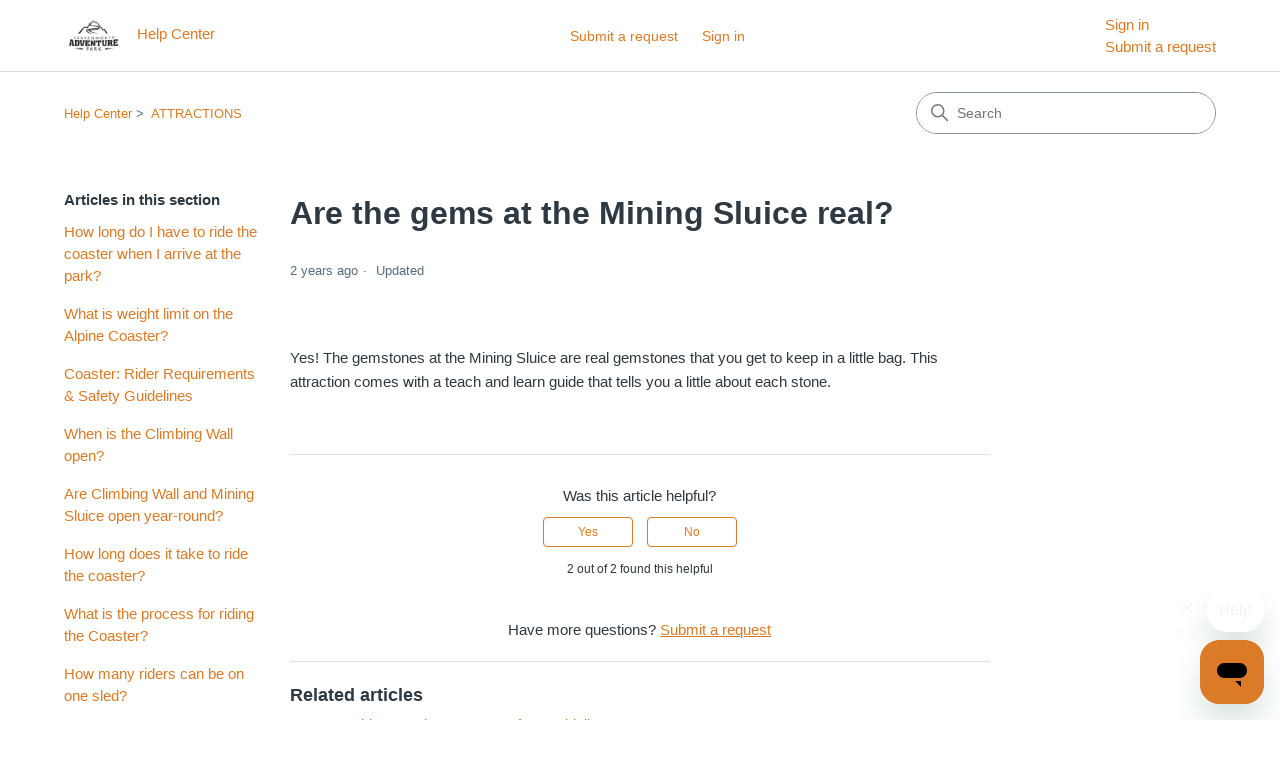

--- FILE ---
content_type: text/html; charset=utf-8
request_url: https://leavenworthadventureparkhelp.zendesk.com/hc/en-us/articles/16896347373460-Are-the-gems-at-the-Mining-Sluice-real
body_size: 5763
content:
<!DOCTYPE html>
<html dir="ltr" lang="en-US">
<head>
  <meta charset="utf-8" />
  <!-- v26867 -->


  <title>Are the gems at the Mining Sluice real? &ndash; Help Center</title>

  

  <meta name="description" content="Yes! The gemstones at the Mining Sluice are real gemstones that you get to keep in a little bag. This attraction comes with a teach and..." /><meta property="og:image" content="https://leavenworthadventureparkhelp.zendesk.com/hc/theming_assets/01HZPJF9R9V4TS69EA2DG8E0K3" />
<meta property="og:type" content="website" />
<meta property="og:site_name" content="Help Center" />
<meta property="og:title" content="Are the gems at the Mining Sluice real?" />
<meta property="og:description" content="Yes! The gemstones at the Mining Sluice are real gemstones that you get to keep in a little bag. This attraction comes with a teach and learn guide that tells you a little about each stone." />
<meta property="og:url" content="https://leavenworthadventureparkhelp.zendesk.com/hc/en-us/articles/16896347373460-Are-the-gems-at-the-Mining-Sluice-real" />
<link rel="canonical" href="https://leavenworthadventureparkhelp.zendesk.com/hc/en-us/articles/16896347373460-Are-the-gems-at-the-Mining-Sluice-real">
<link rel="alternate" hreflang="en-us" href="https://leavenworthadventureparkhelp.zendesk.com/hc/en-us/articles/16896347373460-Are-the-gems-at-the-Mining-Sluice-real">
<link rel="alternate" hreflang="x-default" href="https://leavenworthadventureparkhelp.zendesk.com/hc/en-us/articles/16896347373460-Are-the-gems-at-the-Mining-Sluice-real">

  <link rel="stylesheet" href="//static.zdassets.com/hc/assets/application-f34d73e002337ab267a13449ad9d7955.css" media="all" id="stylesheet" />
  <link rel="stylesheet" type="text/css" href="/hc/theming_assets/17785935/16893882289556/style.css?digest=27293770883860">

  <link rel="icon" type="image/x-icon" href="/hc/theming_assets/01HZPJF9XR7WWHZJVVNKRG97WR">

    <script async src="https://www.googletagmanager.com/gtag/js?id=G-SQNP43NFBR"></script>
<script>
  window.dataLayer = window.dataLayer || [];
  function gtag(){dataLayer.push(arguments);}
  gtag('js', new Date());
  gtag('config', 'G-SQNP43NFBR');
</script>


  <meta content="width=device-width, initial-scale=1.0" name="viewport" />
<!-- Make the translated search clear button label available for use in JS -->
<!-- See buildClearSearchButton() in script.js -->
<script type="text/javascript">window.searchClearButtonLabelLocalized = "Clear search";</script>

  
</head>
<body class="">
  
  
  

  <a class="skip-navigation" tabindex="1" href="#main-content">Skip to main content</a>

<header class="header">
  <div class="logo">
    <a title="Home" href="/hc/en-us">
      <img src="/hc/theming_assets/01HZPJF9R9V4TS69EA2DG8E0K3" alt="Help Center Help Center home page" />
      
        <span aria-hidden="true">Help Center</span>
      
    </a>
  </div>

  <div class="nav-wrapper-desktop">
    <nav class="user-nav" id="user-nav">
      <ul class="user-nav-list">
        <li></li>
        <li><a class="submit-a-request" href="/hc/en-us/requests/new">Submit a request</a></li>
        
          <li>
            <a class="sign-in" rel="nofollow" data-auth-action="signin" title="Opens a dialog" role="button" href="/hc/en-us/signin?return_to=https%3A%2F%2Fleavenworthadventureparkhelp.zendesk.com%2Fhc%2Fen-us%2Farticles%2F16896347373460-Are-the-gems-at-the-Mining-Sluice-real">
              Sign in
            </a>
          </li>
        
      </ul>
    </nav>
    
  </div>

  <div 
   
      
      <svg xmlns="http://www.w3.org/2000/svg" width="16" height="16" focusable="false" viewBox="0 0 16 16" class="icon-menu">
        <path fill="none" stroke="currentColor" stroke-linecap="round" d="M1.5 3.5h13m-13 4h13m-13 4h13"/>
      </svg>
    </button>
    <nav class="menu-list-mobile" id="user-nav-mobile" aria-expanded="false">
      <ul class="menu-list-mobile-items">
        
          <li class="item">
            <a role="menuitem" rel="nofollow" data-auth-action="signin" title="Opens a dialog" href="/hc/en-us/signin?return_to=https%3A%2F%2Fleavenworthadventureparkhelp.zendesk.com%2Fhc%2Fen-us%2Farticles%2F16896347373460-Are-the-gems-at-the-Mining-Sluice-real">
              Sign in
            </a>
          </li>
          <li class="nav-divider"></li>
        
        <li class="item"></li>
        <li class="item"><a class="submit-a-request" role="menuitem" href="/hc/en-us/requests/new">Submit a request</a></li>
        <li class="nav-divider"></li>
        
        </li>
      </ul>
    </nav>
  </div>

</header>


  <main role="main">
    <div class="container-divider"></div>
<div class="container">
  <nav class="sub-nav">
    <nav aria-label="Current location">
  <ol class="breadcrumbs">
    
      <li>
        
          <a href="/hc/en-us">Help Center</a>
        
      </li>
    
      <li>
        
          <a href="/hc/en-us/sections/16894139444116-ATTRACTIONS">ATTRACTIONS</a>
        
      </li>
    
  </ol>
</nav>

    <div class="search-container">
      <svg xmlns="http://www.w3.org/2000/svg" width="12" height="12" focusable="false" viewBox="0 0 12 12" class="search-icon" aria-hidden="true">
        <circle cx="4.5" cy="4.5" r="4" fill="none" stroke="currentColor"/>
        <path stroke="currentColor" stroke-linecap="round" d="M11 11L7.5 7.5"/>
      </svg>
      <form role="search" class="search" data-search="" action="/hc/en-us/search" accept-charset="UTF-8" method="get"><input type="hidden" name="utf8" value="&#x2713;" autocomplete="off" /><input type="hidden" name="category" id="category" value="16894124174484" autocomplete="off" />
<input type="search" name="query" id="query" placeholder="Search" aria-label="Search" /></form>
    </div>
  </nav>

  <div class="article-container" id="article-container">
    <aside class="article-sidebar" aria-labelledby="section-articles-title">
      
        <div class="collapsible-sidebar">
          <button type="button" class="collapsible-sidebar-toggle" aria-labelledby="section-articles-title" aria-expanded="false">
            <svg xmlns="http://www.w3.org/2000/svg" width="20" height="20" focusable="false" viewBox="0 0 12 12" aria-hidden="true" class="collapsible-sidebar-toggle-icon chevron-icon">
              <path fill="none" stroke="currentColor" stroke-linecap="round" d="M3 4.5l2.6 2.6c.2.2.5.2.7 0L9 4.5"/>
            </svg>
            <svg xmlns="http://www.w3.org/2000/svg" width="20" height="20" focusable="false" viewBox="0 0 12 12" aria-hidden="true" class="collapsible-sidebar-toggle-icon x-icon">
              <path stroke="currentColor" stroke-linecap="round" d="M3 9l6-6m0 6L3 3"/>
            </svg>
          </button>
          <span id="section-articles-title" class="collapsible-sidebar-title sidenav-title">
            Articles in this section
          </span>
          <div class="collapsible-sidebar-body">
            <ul>
              
                <li>
                  <a href="/hc/en-us/articles/25700701676820-How-long-do-I-have-to-ride-the-coaster-when-I-arrive-at-the-park" class="sidenav-item ">How long do I have to ride the coaster when I arrive at the park?</a>
                </li>
              
                <li>
                  <a href="/hc/en-us/articles/16896134653204-What-is-weight-limit-on-the-Alpine-Coaster" class="sidenav-item ">What is weight limit on the Alpine Coaster?</a>
                </li>
              
                <li>
                  <a href="/hc/en-us/articles/16982950005652-Coaster-Rider-Requirements-Safety-Guidelines" class="sidenav-item ">Coaster: Rider Requirements &amp; Safety Guidelines</a>
                </li>
              
                <li>
                  <a href="/hc/en-us/articles/25399943899924-When-is-the-Climbing-Wall-open" class="sidenav-item ">When is the Climbing Wall open?</a>
                </li>
              
                <li>
                  <a href="/hc/en-us/articles/20337623663124-Are-Climbing-Wall-and-Mining-Sluice-open-year-round" class="sidenav-item ">Are Climbing Wall and Mining Sluice open year-round?</a>
                </li>
              
                <li>
                  <a href="/hc/en-us/articles/18187907216660-How-long-does-it-take-to-ride-the-coaster" class="sidenav-item ">How long does it take to ride the coaster?</a>
                </li>
              
                <li>
                  <a href="/hc/en-us/articles/16896251343636-What-is-the-process-for-riding-the-Coaster" class="sidenav-item ">What is the process for riding the Coaster?</a>
                </li>
              
                <li>
                  <a href="/hc/en-us/articles/17081340678420-How-many-riders-can-be-on-one-sled" class="sidenav-item ">How many riders can be on one sled?</a>
                </li>
              
                <li>
                  <a href="/hc/en-us/articles/17076480720020-Can-2-adults-ride-the-Coaster-together" class="sidenav-item ">Can 2 adults ride the Coaster together?</a>
                </li>
              
                <li>
                  <a href="/hc/en-us/articles/25185168531988-What-is-the-best-footwear-for-the-park" class="sidenav-item ">What is the best footwear for the park?</a>
                </li>
              
            </ul>
            
              <a href="/hc/en-us/sections/16894139444116-ATTRACTIONS" class="article-sidebar-item">See more</a>
            
          </div>
        </div>
      
    </aside>

    <article id="main-content" class="article">
      <header class="article-header">
        <h1 title="Are the gems at the Mining Sluice real?" class="article-title">
          Are the gems at the Mining Sluice real?
          
        </h1>

        <div class="article-author">
          
          <div class="article-meta">
            

            <div class="meta-group">
              
                <span class="meta-data"><time datetime="2023-06-29T18:18:48Z" title="2023-06-29T18:18:48Z" data-datetime="relative">June 29, 2023 18:18</time></span>
                <span class="meta-data">Updated</span>
              
            </div>
          </div>
        </div>

        
      </header>

      <section class="article-info">
        <div class="article-content">
          <div class="article-body"><p>Yes! The gemstones at the Mining Sluice are real gemstones that you get to keep in a little bag. This attraction comes with a teach and learn guide that tells you a little about each stone.</p></div>

          

          
        </div>
      </section>

      <footer>
        <div class="article-footer">
          
          
        </div>
        
          <div class="article-votes">
            <span class="article-votes-question" id="article-votes-label">Was this article helpful?</span>
            <div class="article-votes-controls" role="group" aria-labelledby="article-votes-label">
              <button type="button" class="button article-vote article-vote-up" data-auth-action="signin" aria-label="This article was helpful" aria-pressed="false">Yes</button>
              <button type="button" class="button article-vote article-vote-down" data-auth-action="signin" aria-label="This article was not helpful" aria-pressed="false">No</button>
            </div>
            <small class="article-votes-count">
              <span class="article-vote-label">2 out of 2 found this helpful</span>
            </small>
          </div>
        

        <div class="article-more-questions">
          Have more questions? <a href="/hc/en-us/requests/new">Submit a request</a>
        </div>
        <div class="article-return-to-top">
          <a href="#article-container">
            Return to top
            <svg xmlns="http://www.w3.org/2000/svg" class="article-return-to-top-icon" width="20" height="20" focusable="false" viewBox="0 0 12 12" aria-hidden="true">
              <path fill="none" stroke="currentColor" stroke-linecap="round" d="M3 4.5l2.6 2.6c.2.2.5.2.7 0L9 4.5"/>
            </svg>
          </a>
        </div>
      </footer>

      <div class="article-relatives">
        
          <div data-recent-articles></div>
        
        
          
  <section class="related-articles">
    
      <h2 class="related-articles-title">Related articles</h2>
    
    <ul>
      
        <li>
          <a href="/hc/en-us/related/click?data=BAh7CjobZGVzdGluYXRpb25fYXJ0aWNsZV9pZGwrCJTLsyZyDzoYcmVmZXJyZXJfYXJ0aWNsZV9pZGwrCJR%[base64]" rel="nofollow">Coaster: Rider Requirements &amp; Safety Guidelines</a>
        </li>
      
        <li>
          <a href="/hc/en-us/related/click?data=BAh7CjobZGVzdGluYXRpb25fYXJ0aWNsZV9pZGwrCBS1v7OKEDoYcmVmZXJyZXJfYXJ0aWNsZV9pZGwrCJR%[base64]" rel="nofollow">How long does it take to ride the coaster?</a>
        </li>
      
        <li>
          <a href="/hc/en-us/related/click?data=BAh7CjobZGVzdGluYXRpb25fYXJ0aWNsZV9pZGwrCBSC1Th%2FEjoYcmVmZXJyZXJfYXJ0aWNsZV9pZGwrCJR%2FyPxdDzoLbG9jYWxlSSIKZW4tdXMGOgZFVDoIdXJsSSJaL2hjL2VuLXVzL2FydGljbGVzLzIwMzM3NjIzNjYzMTI0LUFyZS1DbGltYmluZy1XYWxsLWFuZC1NaW5pbmctU2x1aWNlLW9wZW4teWVhci1yb3VuZAY7CFQ6CXJhbmtpCA%3D%3D--b60b196179de504f6236df41df95385aa12c0f83" rel="nofollow">Are Climbing Wall and Mining Sluice open year-round?</a>
        </li>
      
        <li>
          <a href="/hc/en-us/related/click?data=BAh7CjobZGVzdGluYXRpb25fYXJ0aWNsZV9pZGwrCBQiBuHnFjoYcmVmZXJyZXJfYXJ0aWNsZV9pZGwrCJR%[base64]" rel="nofollow">What is the best footwear for the park?</a>
        </li>
      
        <li>
          <a href="/hc/en-us/related/click?data=BAh7CjobZGVzdGluYXRpb25fYXJ0aWNsZV9pZGwrCBSlMelfFzoYcmVmZXJyZXJfYXJ0aWNsZV9pZGwrCJR%2FyPxdDzoLbG9jYWxlSSIKZW4tdXMGOgZFVDoIdXJsSSJnL2hjL2VuLXVzL2FydGljbGVzLzI1NzAwNzAxNjc2ODIwLUhvdy1sb25nLWRvLUktaGF2ZS10by1yaWRlLXRoZS1jb2FzdGVyLXdoZW4tSS1hcnJpdmUtYXQtdGhlLXBhcmsGOwhUOglyYW5raQo%3D--b3482f9fd1b4343e861b39688ce3289ec14c9413" rel="nofollow">How long do I have to ride the coaster when I arrive at the park?</a>
        </li>
      
    </ul>
  </section>


        
      </div>
      
    </article>
  </div>
</div>

  </main>

  <footer class="footer">
  <div class="footer-inner">
    <a title="Home" href="/hc/en-us">Help Center</a>

    <div class="footer-language-selector">
      
    </div>
  </div>
</footer>


    <div class="powered-by-zendesk">
  <svg xmlns="http://www.w3.org/2000/svg" width="26" height="26" focusable="false" viewBox="0 0 26 26">
    <path d="M12 8.2v14.5H0zM12 3c0 3.3-2.7 6-6 6S0 6.3 0 3h12zm2 19.7c0-3.3 2.7-6 6-6s6 2.7 6 6H14zm0-5.2V3h12z"/>
  </svg>

  <a href="https://www.zendesk.com/service/help-center/?utm_source=helpcenter&utm_medium=poweredbyzendesk&utm_campaign=text&utm_content=Leavenworth+Adventure+Park" target="_blank" rel="nofollow">Powered by Zendesk</a>
</div>


  <!-- / -->

  
  <script src="//static.zdassets.com/hc/assets/en-us.bbb3d4d87d0b571a9a1b.js"></script>
  

  <script type="text/javascript">
  /*

    Greetings sourcecode lurker!

    This is for internal Zendesk and legacy usage,
    we don't support or guarantee any of these values
    so please don't build stuff on top of them.

  */

  HelpCenter = {};
  HelpCenter.account = {"subdomain":"leavenworthadventureparkhelp","environment":"production","name":"Leavenworth Adventure Park"};
  HelpCenter.user = {"identifier":"da39a3ee5e6b4b0d3255bfef95601890afd80709","email":null,"name":"","role":"anonymous","avatar_url":"https://assets.zendesk.com/hc/assets/default_avatar.png","is_admin":false,"organizations":[],"groups":[]};
  HelpCenter.internal = {"asset_url":"//static.zdassets.com/hc/assets/","web_widget_asset_composer_url":"https://static.zdassets.com/ekr/snippet.js","current_session":{"locale":"en-us","csrf_token":null,"shared_csrf_token":null},"usage_tracking":{"event":"article_viewed","data":"BAh7CDoLbG9jYWxlSSIKZW4tdXMGOgZFVDoPYXJ0aWNsZV9pZGwrCJR/[base64]--f97bc92a94ddea18edd495aee3cf968fb3f819c5","url":"https://leavenworthadventureparkhelp.zendesk.com/hc/activity"},"current_record_id":"16896347373460","current_record_url":"/hc/en-us/articles/16896347373460-Are-the-gems-at-the-Mining-Sluice-real","current_record_title":"Are the gems at the Mining Sluice real?","current_text_direction":"ltr","current_brand_id":16893882289556,"current_brand_name":"Leavenworth Adventure Park","current_brand_url":"https://leavenworthadventureparkhelp.zendesk.com","current_brand_active":true,"current_path":"/hc/en-us/articles/16896347373460-Are-the-gems-at-the-Mining-Sluice-real","show_autocomplete_breadcrumbs":false,"user_info_changing_enabled":false,"has_user_profiles_enabled":false,"has_end_user_attachments":true,"user_aliases_enabled":false,"has_anonymous_kb_voting":false,"has_multi_language_help_center":false,"show_at_mentions":false,"embeddables_config":{"embeddables_web_widget":true,"embeddables_help_center_auth_enabled":false,"embeddables_connect_ipms":false},"answer_bot_subdomain":"static","gather_plan_state":"cancelled","has_article_verification":false,"has_gather":false,"has_ckeditor":true,"has_community_enabled":false,"has_community_badges":false,"has_community_post_content_tagging":false,"has_gather_content_tags":false,"has_guide_content_tags":false,"has_user_segments":false,"has_answer_bot_web_form_enabled":true,"has_garden_modals":false,"theming_cookie_key":"hc-da39a3ee5e6b4b0d3255bfef95601890afd80709-2-preview","is_preview":false,"has_search_settings_in_plan":true,"theming_api_version":3,"theming_settings":{"brand_color":"rgba(220, 123, 39, 1)","brand_text_color":"#FFFFFF","text_color":"#2F3941","link_color":"rgba(220, 123, 39, 1)","hover_link_color":"rgba(0, 0, 0, 1)","visited_link_color":"rgba(64, 47, 30, 1)","background_color":"rgba(255, 255, 255, 1)","heading_font":"Arial, 'Helvetica Neue', Helvetica, sans-serif","text_font":"'Century Gothic', sans-serif","logo":"/hc/theming_assets/01HZPJF9R9V4TS69EA2DG8E0K3","show_brand_name":true,"favicon":"/hc/theming_assets/01HZPJF9XR7WWHZJVVNKRG97WR","homepage_background_image":"/hc/theming_assets/01HZPJFA4XRVK59Z1Y1XV4DZ4P","community_background_image":"/hc/theming_assets/01HZPJFAPJHM07Z3B52NBEKPDF","community_image":"/hc/theming_assets/01HZPJFB5K2Y4KDB1FKCWPQVZQ","instant_search":true,"scoped_kb_search":true,"scoped_community_search":true,"show_recent_activity":false,"show_articles_in_section":true,"show_article_author":false,"show_article_comments":false,"show_follow_article":false,"show_recently_viewed_articles":true,"show_related_articles":true,"show_article_sharing":false,"show_follow_section":false,"show_follow_post":false,"show_post_sharing":false,"show_follow_topic":false,"request_list_beta":false},"has_pci_credit_card_custom_field":false,"help_center_restricted":false,"is_assuming_someone_else":false,"flash_messages":[],"user_photo_editing_enabled":true,"user_preferred_locale":"en-us","base_locale":"en-us","login_url":"https://leavenworthadventureparkhelp.zendesk.com/access?brand_id=16893882289556\u0026return_to=https%3A%2F%2Fleavenworthadventureparkhelp.zendesk.com%2Fhc%2Fen-us%2Farticles%2F16896347373460-Are-the-gems-at-the-Mining-Sluice-real","has_alternate_templates":false,"has_custom_statuses_enabled":true,"has_hc_generative_answers_setting_enabled":true,"has_generative_search_with_zgpt_enabled":false,"has_suggested_initial_questions_enabled":false,"has_guide_service_catalog":false,"has_service_catalog_search_poc":false,"has_service_catalog_itam":false,"has_csat_reverse_2_scale_in_mobile":false,"has_knowledge_navigation":false,"has_unified_navigation":false,"has_unified_navigation_eap_access":false,"has_csat_bet365_branding":false,"version":"v26867","dev_mode":false};
</script>

  
  
  <script src="//static.zdassets.com/hc/assets/hc_enduser-d7240b6eea31e24cbd47b3b04ab3c4c3.js"></script>
  <script type="text/javascript" src="/hc/theming_assets/17785935/16893882289556/script.js?digest=27293770883860"></script>
  
</body>
</html>